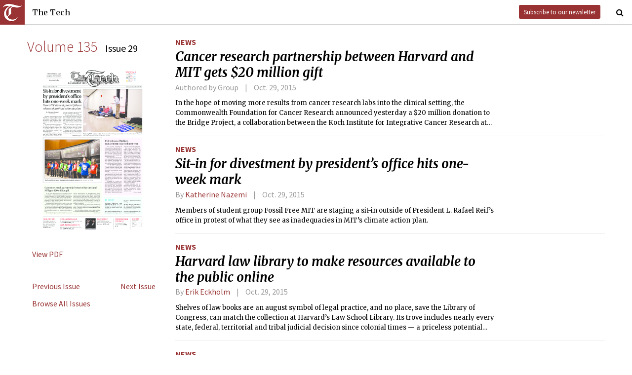

--- FILE ---
content_type: text/html; charset=utf-8
request_url: https://thetech.com/issues/135/29
body_size: 8869
content:
<!DOCTYPE html>
<html lang="en">
  <head>
    
    <meta charset="utf-8">
    <meta http-equiv="X-UA-Compatible" content="IE=Edge,chrome=1">
    <meta name="viewport" content="width=device-width, initial-scale=1.0">

      <meta name="google-site-verification" content="oB452VQ7ZDCRgpTXhrkzty9p-kg2EnnLbIRes8Z2f-8" />
<meta name="description" content="Weekly student newspaper of the Massachusetts Institute Technology in Cambridge. Covering MIT news, opinion, arts, sports, and campus life.">
<link rel="canonical" href="https://thetech.com/issues/135/29">

<meta name="twitter:card" content="summary">
<meta name="twitter:site" content="@thetech">
<meta name="twitter:title" content="Volume 135, Issue 29 | The Tech">
<meta name="twitter:description" content="Weekly student newspaper of the Massachusetts Institute Technology in Cambridge. Covering MIT news, opinion, arts, sports, and campus life.">

<meta property="fb:admins" content="1677870174">
<meta property="og:url" content="https://thetech.com/issues/135/29">
<meta property="og:type" content="website">
<meta property="og:image" content="https://thetech.com/assets/logo@2x-9253509ed2b9d70f7d7d3be80a9a6e9ac90ab1640de33e0bfbc1d48db3a2d2bd.png">
<meta property="og:site_name" content="The Tech">
<meta property="og:title" content="Volume 135, Issue 29 | The Tech">
<meta property="og:description" content="Weekly student newspaper of the Massachusetts Institute Technology in Cambridge. Covering MIT news, opinion, arts, sports, and campus life.">
<meta property="article:publisher" content="https://www.facebook.com/themittech">

    <title>Volume 135, Issue 29 | The Tech</title>
    <meta name="csrf-param" content="authenticity_token" />
<meta name="csrf-token" content="R5qJAri1rjaAwepLiBU2zgLV1qCkvzRxyUBC9Hv1IytmaQsuHP6oj7aAsTrtQErrlF/YpRxXD5JnnEVNCMY8pg==" />

    <!-- Le HTML5 shim, for IE6-8 support of HTML elements -->
    <!--[if lt IE 9]>
      <script src="//cdnjs.cloudflare.com/ajax/libs/html5shiv/3.6.1/html5shiv.js" type="text/javascript"></script>
    <![endif]-->

    <link rel="stylesheet" media="all" href="/assets/frontend-6b3cab4a1c80dab7844bed1ec6f78dbf09c98604db85d2e6f90f623c0bbb4268.css" />
    <link rel="stylesheet" media="all" href="https://fonts.googleapis.com/css?family=Source+Sans+Pro:300,400,700|Merriweather:400,400italic,700,700italic,300italic,300.css" />

    <link rel="apple-touch-icon-precomposed" type="image/png" href="/assets/apple-touch-icon-144x144-precomposed-f5878d48539a2789ee3cc43d1c0f2e3b9fc40c143c87b9b60a558319c1f332c7.png" sizes="144x144" />
    <link rel="apple-touch-icon-precomposed" type="image/png" href="/assets/apple-touch-icon-114x114-precomposed-7d947298d1bddab30a671a075637c99a7add20089e752bde0fccd209e0f3d875.png" sizes="114x114" />
    <link rel="apple-touch-icon-precomposed" type="image/png" href="/assets/apple-touch-icon-72x72-precomposed-2f981f99b6ebd29fca76624f7313001cd660de94ae14abaa28a1b9d15512bbb4.png" sizes="72x72" />
    <link rel="apple-touch-icon-precomposed" type="image/png" href="/assets/apple-touch-icon-precomposed-6601a48ee61e7503396a1c2b5bbc044fc979504b1a0f0ac8b78ca074db6b4846.png" />
    <link rel="shortcut icon" type="image/x-icon" href="/assets/favicon-f42b9ca1fbe3eeec567ebfc42a5d0e4afda2bde18d625234d6ea6ffa694b35d9.ico" />
  </head>
  <body class="frontend_issue">

    
      <nav class="navbar ">
  <a class="navbar-menu" href="">
    <img alt="The Tech" class="navbar-logo" src="/assets/logo-edbf50e7afc668307f5a85b80743bedf24fe92e213cee81d8099b3afb828ca8b.png" />
    <span></span>
    <span></span>
    <span></span>
  </a>
  <a class="navbar-title" href="/">The Tech</a>
  <a class="navbar-feedback" href="https://mailchi.mp/0cdaae5d2937/the-tech-newletter-sub" target="_blank">Subscribe to our newsletter</a>
  <a class="navbar-feedback-alt" href="https://mailchi.mp/0cdaae5d2937/the-tech-newletter-sub" target="_blank">Newsletter</a>
  <a class="navbar-search-icon" href=""><i class="fa fa-search"></i></a>
  <form name="search" action="/search" accept-charset="UTF-8" method="get"><input name="utf8" type="hidden" value="&#x2713;" />
    <input name="query" class="navbar-search" type="text" placeholder="Search" value=""></input>
</form>  <a class="navbar-search-icon navbar-search-close-icon"><i class="fa fa-close"></i></a>
</nav>

    <nav class="sidenav">
  <ul>
    <li><a href="/">Home</a></li>
    <li><a href="/news">News</a></li>
    <li><a href="/opinion">Opinion</a></li>
    <li><a href="/arts">Arts</a></li>
    <li><a href="/sports">Sports</a></li>
    <li><a href="/campus-life">Campus Life</a></li>
    <li><a href="/science">Science</a></li>
    <li class="separator"></li>
    <li><a href="/about">About Us</a></li>
    <li><a href="/issues">Past Issues</a></li>
    <li><a href="/photos">Photos</a></li>
    <li><a href="/about/index#policies">Policies</a></li>
    <li><a href="/ads">Advertising</a></li>
    <li><a href="/about/sponsors">Sponsors</a></li>
    <li><a href="/about/donate">Donate</a></li>
    <li><a href="/about/staff">Our Staff</a></li>
    <li><a href="/about/join">Join The Tech</a></li>
    <li class="separator"></li>
    <li><a href="/about/contact">Contact Us</a></li>
    <li><a href="//www.facebook.com/themittech">Facebook</a></li>
    <li><a href="//www.twitter.com/thetech">Twitter</a></li>
  </ul>
</nav>

    <main class="container">
      <div class='list-sidebar'>
<div class='list-sidebar-content issue-sidebar-content'>
<span class='volume'>
Volume 135
</span>
<span class='number'>
Issue 29
</span>
<a href="/issues/135/29/pdf"><img class="pdf-preview" src="https://s3.amazonaws.com/thetech-production/issues/pdf_previews/000/009/289/medium/pdf_preview.png?1475639305" alt="Pdf preview" />
</a><a class="browse-all" href="/issues/135/29/pdf">View PDF</a>
<a class="prev-issue" href="/issues/135/28">Previous Issue</a>
<a class="next-issue" href="/issues/135/30">Next Issue</a>
<a class="browse-all" href="/issues">Browse All Issues</a>
</div>
</div>
<div class='list-articles issue-articles'>
<div class='list-article'>
<div class='article-info'>
<a class="section" href="/news">News</a>

<h1 class='headline'><a href="/2015/10/29/donation-v135-n29">Cancer research partnership between Harvard and MIT gets $20 million gift</a></h1>
<h4 class='article-meta'>
<span class='byline'>
Authored by Group
</span>
<span class='timestamp'>Oct. 29, 2015</span>
</h4>
<p class='lede'>In the hope of moving more results from cancer research labs into the clinical setting, the Commonwealth Foundation for Cancer Research announced yesterday a $20 million donation to the Bridge Project, a collaboration between the Koch Institute for Integrative Cancer Research at MIT and the Dana-Farber/Harvard Cancer Center.</p>
</div>
</div>
<div class='list-article'>
<div class='article-info'>
<a class="section" href="/news">News</a>

<h1 class='headline'><a href="/2015/10/29/protest-v135-n29">Sit-in for divestment by president’s office hits one-week mark</a></h1>
<h4 class='article-meta'>
<span class='byline'>
By
<a class="author" href="/authors/katherine-nazemi">Katherine Nazemi</a>
</span>
<span class='timestamp'>Oct. 29, 2015</span>
</h4>
<p class='lede'>Members of student group Fossil Free MIT are staging a sit-in outside of President L. Rafael Reif’s office in protest of what they see as inadequacies in MIT’s climate action plan.</p>
</div>
</div>
<div class='list-article'>
<div class='article-info'>
<a class="section" href="/news">News</a>

<h1 class='headline'><a href="/2015/10/29/library-v135-n29">Harvard law library to make resources available to the public online</a></h1>
<h4 class='article-meta'>
<span class='byline'>
By
<a class="author" href="/authors/erik-eckholm">Erik Eckholm</a>
</span>
<span class='timestamp'>Oct. 29, 2015</span>
</h4>
<p class='lede'>Shelves of law books are an august symbol of legal practice, and no place, save the Library of Congress, can match the collection at Harvard’s Law School Library. Its trove includes nearly every state, federal, territorial and tribal judicial decision since colonial times — a priceless potential resource for everyone from legal scholars to defense lawyers trying to challenge a criminal conviction.</p>
</div>
</div>
<div class='list-article'>
<div class='article-info'>
<a class="section" href="/news">News</a>

<h1 class='headline'><a href="/2015/10/29/learningmods-v135-n29">Full release of Stellar’s replacement expected next year</a></h1>
<h4 class='article-meta'>
<span class='byline'>
Authored by Group
</span>
<span class='timestamp'>Oct. 29, 2015</span>
</h4>
<p class='lede'>Most students searching for class materials or grades have encountered a new interface this semester. MIT IS&amp;amp;T is progressively phasing out Stellar in favor of a new modular learning management system, which will be fully released next year.</p>
</div>
</div>
<div class='list-article'>
<div class='article-info'>
<a class="section" href="/news">News</a>

<h1 class='headline'><a href="/2015/10/29/inshort-v135-n29">IN SHORT</a></h1>
<h4 class='article-meta'>
<span class='byline'>
Authored by Group
</span>
<span class='timestamp'>Oct. 29, 2015</span>
</h4>
<p class='lede'>Celebrate Halloween early with Spooky Skate at 8 p.m. Friday, Oct. 30. Head to Johnson Ice Rink for skating, cookies, and costumes!</p>
</div>
</div>

<div class='list-article'>
<div class='article-info'>
<a class="section" href="/opinion">Opinion</a>

<h1 class='headline'><a href="/2015/10/29/weather-v135-n29">Clear for Halloween Night</a></h1>
<h4 class='article-meta'>
<span class='byline'>
By
<a class="author" href="/authors/costa-christopoulos">Costa Christopoulos</a>
</span>
<span class='timestamp'>Oct. 29, 2015</span>
</h4>
<p class='lede'>The departing low-pressure system which brought rain to the area this morning is now heading off into eastern Canada. Tomorrow, skies should clear as northwesterly winds blow cooler, drier air into the region and high pressure builds in. For Halloween, the high pressure system will creep up the eastern seaboard and keep skies clear for Boston. Halloween night looks to be a bit chilly, with temperatures in the low 40s°F through the late evening. As we enter November, we leave the statistically snow-free month of October behind. Students new to Boston have already begun to question the reality of our beloved winter weather, but we’re climatologically approaching snowier times. Boston typically sees its first measurable snowfall around November 4, but the first snow day varies significantly from year to year. Snowfall greater than 0.5 inches (1.3 cm) typically arrives around December 5.</p>
</div>
</div>
<div class='list-article'>
<div class='article-info'>
<a class="section" href="/opinion">Opinion</a>

<h1 class='headline'><a href="/2015/10/29/letter-v135-n29">LETTERS TO THE EDITOR</a></h1>
<h4 class='article-meta'>
<span class='byline'>
Authored by Group
</span>
<span class='timestamp'>Oct. 29, 2015</span>
</h4>
<p class='lede'>When I read the Climate Change Action Plan sent out by President Rafael Reif, I was squarely unimpressed, but I wasn’t surprised. In terms of climate change, MIT seems to have a history of grand, empty gestures. This email didn’t stray from tradition.</p>
</div>
</div>
<div class='list-article'>
<div class='article-info'>
<a class="section" href="/opinion">Opinion</a>
<a class="primary-tag" href="/tags/guest-column">guest column</a>
<h1 class='headline'><a href="/2015/10/29/fossilfree-v135-n29">MIT’s Climate Plan doesn’t add up. So we’re sitting-in.</a></h1>
<h4 class='article-meta'>
<span class='byline'>
By
Fossil Free MIT
</span>
<span class='timestamp'>Oct. 29, 2015</span>
</h4>
<p class='lede'>We write from the office doorstep of MIT’s President, where on October 22, we began a sit-in in response to the President’s announcement of MIT’s Plan for Action on Climate Change (hereafter ‘Plan’). As President Reif acknowledged, the Plan originally “emerged in response to” Fossil Free MIT’s ongoing call, since April 2013, for MIT to divest its now $13.5 billion endowment from fossil fuel companies. Here, we share our take on MIT’s Plan and explain why it has left us no choice but to respectfully plant ourselves, around-the-clock, along MIT’s corridor of power to call for a bolder approach.</p>
</div>
</div>

<div class='list-article'>
<div class='article-info'>
<a class="section" href="/arts">Arts</a>
<a class="primary-tag" href="/tags/campus-talk">campus talk</a>
<h1 class='headline'><a href="/2015/10/29/firingline2015-v135-n29">Fired up, dumbed down? William F. Buckley and the decline of political discourse</a></h1>
<h4 class='article-meta'>
<span class='byline'>
By
<a class="author" href="/authors/josh-cowls">Josh Cowls</a>
</span>
<span class='timestamp'>Oct. 29, 2015</span>
</h4>
<p class='lede'>Lamenting the state of American political discourse is a popular refrain at present, and it’s not hard to see why. At a time when offensive statements from the likes of Donald Trump and Ben Carson serve not as campaign-ending gaffes but as anabolic steroids for the presidential horse-race; when blowhard cable news anchors generate much heat but little light on the issues de l’heure; and when social media has opened up a whole new realm for shocking anger and abuse, the desire to tune out of political speech altogether and only pay attention biennially and briefly has never been stronger. MIT Professor Heather Hendershot’s forthcoming book, Open to Debate: How William F. Buckley Put Liberal America on the Firing Line — which she introduced at an Oct. 22 colloquium — could not be more timely, with its simple central question: how, exactly, did it come to this?</p>
</div>
</div>
<div class='list-article'>
<div class='article-thumbnail'>
<a href="/2015/10/29/bostonballetmahler-v135-n29"><img src="https://s3.amazonaws.com/thetech-production/images/web_photos/square/7644_bostonballetmahler.jpg?1460695967" alt="7644 bostonballetmahler" />
</a></div>
<div class='article-info'>
<a class="section" href="/arts">Arts</a>
<a class="primary-tag" href="/tags/ballet-review">ballet review</a>
<h1 class='headline'><a href="/2015/10/29/bostonballetmahler-v135-n29">A visual feast at the ballet</a></h1>
<h4 class='article-meta'>
<span class='byline'>
By
<a class="author" href="/authors/carolyn-fu">Carolyn Fu</a>
</span>
<span class='timestamp'>Oct. 29, 2015</span>
</h4>
<p class='lede'>Men balancing on each other like surfboards, women perching precariously on their partners’ napes, a human truss forming from a lattice of dancers – these were some of the radical visual treats greeting the audience in this season’s opener at the Boston Ballet. A surprising 40 years since its inception, this production marks the first performance by a North American company of John Neumeier’s Third Symphony of Gustav Mahler.</p>
</div>
</div>
<div class='list-article'>
<div class='article-thumbnail'>
<a href="/2015/10/29/roominterview2015-v135-n29"><img src="https://s3.amazonaws.com/thetech-production/images/web_photos/square/7645_roominterview2015.jpg?1460695969" alt="7645 roominterview2015" />
</a></div>
<div class='article-info'>
<a class="section" href="/arts">Arts</a>
<a class="primary-tag" href="/tags/interview">interview</a>
<h1 class='headline'><a href="/2015/10/29/roominterview2015-v135-n29">Author Emma Donoghue talks to The Tech</a></h1>
<h4 class='article-meta'>
<span class='byline'>
By
<a class="author" href="/authors/tara-lee">Tara Lee</a>
</span>
<span class='timestamp'>Oct. 29, 2015</span>
</h4>
<p class='lede'>Told from the perspective of 5-year-old Jack (Jacob Tremblay), Room, a 2010 novel by Emma Donoghue, is a captivating tale about Jack and his mother, Ma, who are confined to a small room with no exposure to the outside world. Except for the occasional nighttime visit from their captor, Old Nick (Sean Bridgers), Jack and Ma (Brie Larson) spend all of their time with each other, playing games, watching TV, and reading books. Ma knows what lies beyond the walls, but as far as Jack knows, the room is his entire world.</p>
</div>
</div>

<div class='list-article'>
<div class='article-info'>
<a class="section" href="/sports">Sports</a>

<h1 class='headline'><a href="/2015/10/29/wtennis-v135-n29">Women’s tennis wins eighth NEWMAC title by defeating Babson College, 5-4, in final</a></h1>
<h4 class='article-meta'>
<span class='byline'>
By
<a class="author" href="/authors/phil-hess">Phil Hess</a>
</span>
<span class='timestamp'>Oct. 29, 2015</span>
</h4>
<p class='lede'>Trailing in the match, 4-2, No. 1 seed MIT came from behind to win the final three singles contests to come away with a thrilling, 5-4, win over No. 2 seed Babson College in the final of the 2015 New England Women’s and Men’s Athletic Conference (NEWMAC) women’s tennis tournament. Elysa M. Kohrs ’17 was named the tournament’s most outstanding player after capturing a key point in the No. 1 singles match for MIT.</p>
</div>
</div>
<div class='list-article'>
<div class='article-info'>
<a class="section" href="/sports">Sports</a>

<h1 class='headline'><a href="/2015/10/29/msoccer-v135-n29">MIT men’s soccer seeded first in this year’s tournament</a></h1>
<h4 class='article-meta'>
<span class='byline'>
By
<a class="author" href="/authors/max-berkowitz">Max Berkowitz</a>
</span>
<span class='timestamp'>Oct. 29, 2015</span>
</h4>
<p class='lede'>The MIT men’s soccer team, ranked No. 21 in the latest National Soccer Coaches Association of America (NSCAA) poll, claimed its fifth New England Women’s and Men’s Athletic Conference (NEWMAC) regular season championship with a 3-2 victory over Springfield College at Brock-Affleck Field.</p>
</div>
</div>
<div class='list-article'>
<div class='article-thumbnail'>
<a href="/2015/10/29/potm-v135-n29"><img src="https://s3.amazonaws.com/thetech-production/images/web_photos/square/7646_potm.jpg?1460695970" alt="7646 potm" />
</a></div>
<div class='article-info'>
<a class="section" href="/sports">Sports</a>

<h1 class='headline'><a href="/2015/10/29/potm-v135-n29">October’s MIT player of the month Megan E. Gebhard ’17 discusses volleyball, Halloween</a></h1>
<h4 class='article-meta'>
<span class='byline'>
By
<a class="author" href="/authors/souparno-ghosh">Souparno Ghosh</a>
</span>
<span class='timestamp'>Oct. 29, 2015</span>
</h4>
<p class='lede'>The women’s volleyball team has an enviable 26-2 record overall this season as it seeks a second straight New England Women’s and Men’s Athletic Conference (NEWMAC) regular-season title and a chance to host the playoff tournament. A big reason for its dominance is star outside-hitter, Megan E. Gebhard ’17. Gebhard, who made the NEWMAC all-conference first team last year, leads the team in kills, averaging above 4 per set. The Tech’s player of the month for October told us about team spirit, this year’s goals, and beach volleyball at Google.</p>
</div>
</div>
<div class='list-article'>
<div class='article-info'>
<a class="section" href="/sports">Sports</a>

<h1 class='headline'><a href="/2015/10/29/celtics-v135-n29">Talented Celtics team to aim for playoff berth this season

Addition of savvy veterans Johnson and Lee lends experience to roster and adds dimension to team</a></h1>
<h4 class='article-meta'>
<span class='byline'>
By
<a class="author" href="/authors/zachary-collins">Zachary Collins</a>
</span>
<span class='timestamp'>Oct. 29, 2015</span>
</h4>
<p class='lede'>The Boston Celtics open their 2015-16 campaign as they look to return to the playoffs for the second straight year. Although the Celtics were swept by the Lebron James-led Cleveland Cavaliers in the first round of playoffs, they managed to end the regular season on a high.</p>
</div>
</div>

<div class='list-article'>
<div class='article-info'>
<a class="section" href="/campus-life">Campus Life</a>
<a class="primary-tag" href="/tags/mit-application-essays-that-worked">mit application essays that worked</a>
<h1 class='headline'><a href="/2015/10/29/application-v135-n29">‘At heart, I am Chinese’</a></h1>
<h4 class='article-meta'>
<span class='byline'>
Authored by Group
</span>
<span class='timestamp'>Oct. 29, 2015</span>
</h4>
<p class='lede'>This is part of a series of MIT application essays submitted by students who were later admitted to the Institute. The following prompts are from the 2014-15 admissions season.</p>
</div>
</div>
<div class='list-article'>
<div class='article-info'>
<a class="section" href="/campus-life">Campus Life</a>

<h1 class='headline'><a href="/2015/10/29/bleyan-v135-n29">Coming back to TFP</a></h1>
<h4 class='article-meta'>
<span class='byline'>
By
<a class="author" href="/authors/harry-bleyan">Harry Bleyan</a>
</span>
<span class='timestamp'>Oct. 29, 2015</span>
</h4>
<p class='lede'>It was somewhere along the Pacific Coast Highway, shaded from the setting sun by a row of tall palm trees on both sides, a refreshing headwind wrapping itself around my motorcycle helmet, when it suddenly occurred to me that I’d found what I was looking for. I’d spent the past several months away from school, searching, scouring the vast world outside and within for some elusive purpose, a gem of insight that would justify the profusion of pain and doubt that veiled my time in college up to that point.</p>
</div>
</div>

<div class='list-images'>
<div class='list-image'>
<!-- Pure black image -->
<img alt='' src='https://s3.amazonaws.com/thetech-production/images/web_photos/square/7643_wvolleyball.jpg?1460695976'>
<a href="/photos/7643"><div class='caption-box clearfix'>
<img alt='' class='caption-overlay' src='[data-uri]'>
<div class='caption'>Carly J. Staub ’19 rises to hit the ball during this past Tuesday’s game against Emerson College. MIT beat Emerson 25-13, 25-13, 25-15.</div>
<div class='attribution'>Lenny Martinez —The Tech</div>
</div>
</a></div>
<div class='list-image'>
<!-- Pure black image -->
<img alt='' src='https://s3.amazonaws.com/thetech-production/images/web_photos/square/7644_bostonballetmahler.jpg?1460695967'>
<a href="/photos/7644"><div class='caption-box clearfix'>
<img alt='' class='caption-overlay' src='[data-uri]'>
<div class='caption'>Hamburg Ballet in John Neumeier’s Third Symphony of Gustav Mahler.</div>
<div class='attribution'>Holger badekow, courtesY of hamburg ballet</div>
</div>
</a></div>
<div class='list-image'>
<!-- Pure black image -->
<img alt='' src='https://s3.amazonaws.com/thetech-production/images/web_photos/square/7645_roominterview2015.jpg?1460695969'>
<a href="/photos/7645"><div class='caption-box clearfix'>
<img alt='' class='caption-overlay' src='[data-uri]'>
<div class='caption'>Brie Larson and Jacob Tremblay as Ma and Jack in Room.</div>
<div class='attribution'>courtesy of a24</div>
</div>
</a></div>
<div class='list-image'>
<!-- Pure black image -->
<img alt='' src='https://s3.amazonaws.com/thetech-production/images/web_photos/square/7646_potm.jpg?1460695970'>
<a href="/photos/7646"><div class='caption-box clearfix'>
<img alt='' class='caption-overlay' src='[data-uri]'>
<div class='caption'>Megan E. Gebhard ’17 is October’s MIT player of the month.</div>
<div class='attribution'>Courtesy of Iwan Tanuwidjaja</div>
</div>
</a></div>
<div class='list-image'>
<!-- Pure black image -->
<img alt='' src='https://s3.amazonaws.com/thetech-production/images/web_photos/square/7647_wsoccer.jpg?1460695979'>
<a href="/photos/7647"><div class='caption-box clearfix'>
<img alt='' class='caption-overlay' src='[data-uri]'>
<div class='caption'>Amy A. Apostol ’19 dribbles the ball during last Saturday’s game against Babson College. Apostol scored the opening goal at the 10-minute mark and the MIT Engineers beat Babson 2-1.</div>
<div class='attribution'>Lenny Martinez—The Tech</div>
</div>
</a></div>
<div class='list-image'>
<!-- Pure black image -->
<img alt='' src='https://s3.amazonaws.com/thetech-production/images/web_photos/square/7648_wwaterpolo.jpg?1460695981'>
<a href="/photos/7648"><div class='caption-box clearfix'>
<img alt='' class='caption-overlay' src='[data-uri]'>
<div class='caption'>The MIT goalkeeper rises out of water, preparing to block a move by Northeastern at Friday’s women’s water polo game.</div>
<div class='attribution'>Skyler Adams</div>
</div>
</a></div>
<div class='list-image'>
<!-- Pure black image -->
<img alt='' src='https://s3.amazonaws.com/thetech-production/images/web_photos/square/7649_sitin.jpg?1460695982'>
<a href="/photos/7649"><div class='caption-box clearfix'>
<img alt='' class='caption-overlay' src='[data-uri]'>
<div class='caption'>Following MIT’s decision not to divest its endowment from fossil fuel companies, the student group Fossil Free MIT organized a 24/7 sit-in outside President L. Rafael Reif’s office.</div>
<div class='attribution'>Yuancheng Yu</div>
</div>
</a></div>
<div class='list-image'>
<!-- Pure black image -->
<img alt='' src='https://s3.amazonaws.com/thetech-production/images/web_photos/square/7650_rkb.jpg?1460695984'>
<a href="/photos/7650"><div class='caption-box clearfix'>
<img alt='' class='caption-overlay' src='[data-uri]'>
<div class='caption'>The Roadkill Buffet ended the night with a laughing audience after its show last Friday.</div>
<div class='attribution'>Nina Lutz</div>
</div>
</a></div>
<div class='list-image'>
<!-- Pure black image -->
<img alt='' src='https://s3.amazonaws.com/thetech-production/images/web_photos/square/7651_fwac.jpg?1460695986'>
<a href="/photos/7651"><div class='caption-box clearfix'>
<img alt='' class='caption-overlay' src='[data-uri]'>
<div class='caption'>Chris Kevin G. Ong ’16 performs “Shut Up and Dance” by WALK THE MOON as part of a medley by the Chorallaries. The Chorallaries performed along with the rest of the MIT a capella groups this past Saturday at the Family...</div>
<div class='attribution'>Lenny Martinez—The Tech</div>
</div>
</a></div>

</div>
<a class="all-photos" href="/photos/135/29">All Photos From Issue</a>
</div>

    </main>
    <footer>
  <div class="footer-content">
    <div class="footer-contact">
      <a href="/"><img alt="The Tech" class="footer-logo" src="/assets/footer-logo-3d10ecffc0e34dabb59ac1ab7cd6483ae6bf89d407881009fd1fab7907ef146d.png" /></a>
      <ul>
        <li>The Tech</li>
        <li>84 Massachusetts Ave, Suite 483</li>
        <li>Cambridge, MA 02139-4300</li>
        <li>617.253.1541</li>
      </ul>
    </div>
    <div class="footer-sections">
      <ul>
        <li><a href="/">Home</a></li>
        <li><a href="/news">News</a></li>
        <li><a href="/opinion">Opinion</a></li>
        <li><a href="/arts">Arts</a></li>
        <li><a href="/sports">Sports</a></li>
        <li><a href="/campus-life">Campus Life</a></li>
        <li><a href="/science">Science</a></li>
      </ul>
    </div>
    <div class="footer-static">
      <ul>
        <li><a href="/about">About Us</a></li>
        <li><a href="/issues">Past Issues</a></li>
        <li><a href="/about/index#policies">Policies</a></li>
        <li><a href="/ads">Advertising</a></li>
        <li><a href="/about/donate">Donate</a></li>
        <li><a href="/about/staff">Our Staff</a></li>
        <li><a href="/about/join">Join The Tech</a></li>
      </ul>
    </div>
    <div class="footer-social">
      <ul>
        <li><a href="/about/contact">Contact Us</a></li>
        <li><a href="//www.facebook.com/themittech">Facebook</a></li>
        <li><a href="//www.twitter.com/thetech">Twitter</a></li>
        <li>&nbsp;</li>
        <li>&nbsp;</li>
        <li>&nbsp;</li>
        <li>&copy; 2026 The Tech</li>
      </ul>
    </div>
  </div>
</footer>

    <script src="/assets/frontend-58ecf39f3aa367a4a930c76c4d271ee2b96054040ccb7d52f477ab1d6afb9093.js"></script>
    <script type="text/javascript"> var infolinks_pid = 3206162; var infolinks_wsid = 0; </script> <script type="text/javascript" src="//resources.infolinks.com/js/infolinks_main.js"></script>
    
    <script>
      (function(i,s,o,g,r,a,m){i['GoogleAnalyticsObject']=r;i[r]=i[r]||function(){
      (i[r].q=i[r].q||[]).push(arguments)},i[r].l=1*new Date();a=s.createElement(o),
      m=s.getElementsByTagName(o)[0];a.async=1;a.src=g;m.parentNode.insertBefore(a,m)
      })(window,document,'script','//www.google-analytics.com/analytics.js','ga');
      ga('create', 'UA-7382327-6', 'auto');
      ga('send', 'pageview');
    </script>
  </body>
</html>
